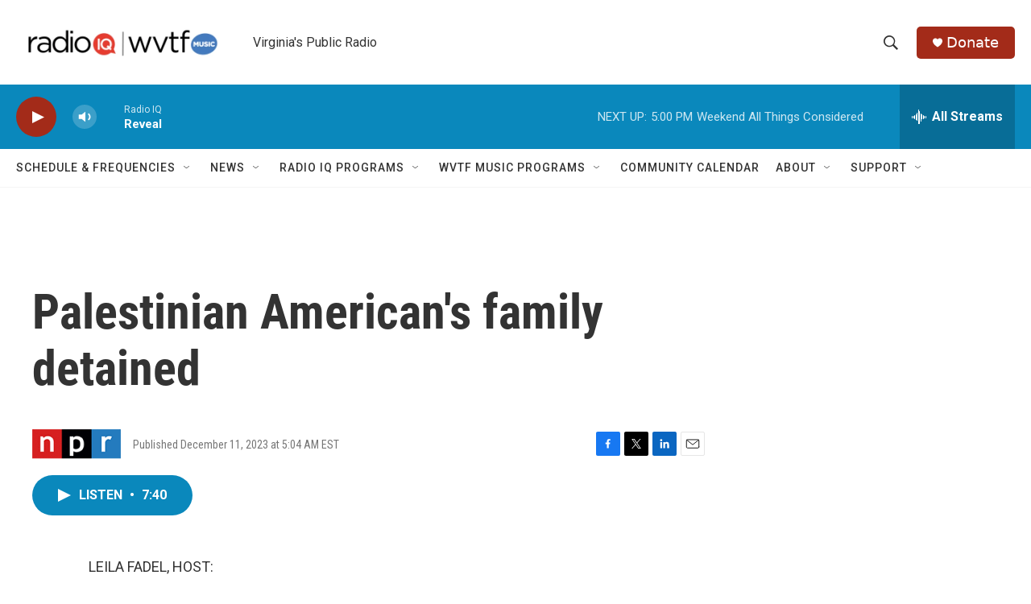

--- FILE ---
content_type: text/html; charset=utf-8
request_url: https://www.google.com/recaptcha/api2/aframe
body_size: 267
content:
<!DOCTYPE HTML><html><head><meta http-equiv="content-type" content="text/html; charset=UTF-8"></head><body><script nonce="J2MkSE1lnNX2-wrtzRjGhA">/** Anti-fraud and anti-abuse applications only. See google.com/recaptcha */ try{var clients={'sodar':'https://pagead2.googlesyndication.com/pagead/sodar?'};window.addEventListener("message",function(a){try{if(a.source===window.parent){var b=JSON.parse(a.data);var c=clients[b['id']];if(c){var d=document.createElement('img');d.src=c+b['params']+'&rc='+(localStorage.getItem("rc::a")?sessionStorage.getItem("rc::b"):"");window.document.body.appendChild(d);sessionStorage.setItem("rc::e",parseInt(sessionStorage.getItem("rc::e")||0)+1);localStorage.setItem("rc::h",'1763242417119');}}}catch(b){}});window.parent.postMessage("_grecaptcha_ready", "*");}catch(b){}</script></body></html>